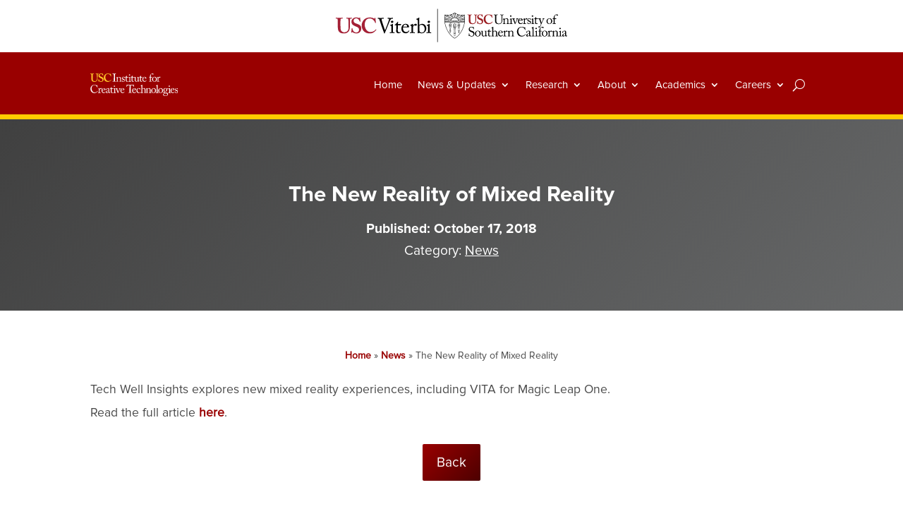

--- FILE ---
content_type: image/svg+xml
request_url: https://ict.usc.edu/wp-content/uploads/2024/04/USC_Viterbi-Logo.svg
body_size: 56995
content:
<?xml version="1.0" encoding="iso-8859-1"?>
<!-- Generator: Adobe Illustrator 28.4.1, SVG Export Plug-In . SVG Version: 6.00 Build 0)  -->
<svg version="1.1" id="Layer_1" xmlns="http://www.w3.org/2000/svg" xmlns:xlink="http://www.w3.org/1999/xlink" x="0px" y="0px"
	 viewBox="0 0 600 90.814" style="enable-background:new 0 0 600 90.814;" xml:space="preserve">
<g>
	<g>
		<path style="fill:#010101;" d="M125.716,26.31c0-0.263,0.088-0.35,0.35-0.35c0.525,0,2.188,0.175,6.214,0.175
			c4.289,0,6.652-0.175,7.089-0.175c0.438,0,0.525,0.175,0.525,0.35v1.138c0,0.263-0.088,0.438-0.438,0.438h-2.451
			c-1.4,0-2.188,0.438-2.188,1.313c0,0.438,0.088,1.05,0.175,1.75c0.35,1.838,2.188,7.965,3.151,10.853
			c0.613,1.926,3.588,10.765,4.814,13.916h0.088c1.05-2.451,5.076-13.041,5.514-14.179c0.525-1.4,2.451-7.264,3.238-9.54
			c0.438-1.313,0.7-2.188,0.7-2.888c0-0.613-0.35-1.225-1.663-1.225h-1.313c-0.175,0-0.263-0.175-0.263-0.438V26.31
			c0-0.263,0.088-0.35,0.35-0.35c0.438,0,2.801,0.175,6.039,0.175c3.764,0,5.076-0.175,5.514-0.175c0.35,0,0.35,0.088,0.35,0.35
			v1.313c0,0.175-0.088,0.35-0.35,0.35h-1.4c-1.663,0-2.713,0.788-3.676,2.013c-1.313,1.663-5.426,12.166-6.302,14.354
			c-0.613,1.663-7.264,18.03-7.527,18.555c-0.175,0.438-0.438,0.7-0.7,0.7c-0.438,0-0.613-0.525-0.875-1.138
			c-1.663-4.726-5.777-16.454-6.477-18.292l-0.525-1.75c-1.225-3.676-3.676-11.115-4.289-12.603
			c-0.525-1.225-1.05-1.663-2.101-1.663h-1.313c-0.175,0-0.263-0.175-0.263-0.35V26.31L125.716,26.31z"/>
		<path style="fill:#010101;" d="M158.012,47.49c0-1.75-0.35-2.713-2.888-3.063c-0.35-0.088-0.438-0.175-0.438-0.35v-0.438
			c0-0.175,0.088-0.263,0.35-0.35c1.663-0.613,3.588-1.4,5.514-2.538c0.438-0.175,0.7-0.35,0.963-0.35s0.35,0.263,0.263,0.613
			c-0.088,0.875-0.088,4.114-0.088,8.402v5.602c0,2.013,0,3.851,0.088,4.464c0.088,0.963,0.263,1.313,0.788,1.313h2.363
			c0.438,0,0.525,0.175,0.525,0.438v0.875c0,0.35-0.088,0.525-0.438,0.525c-0.438,0-2.801-0.175-4.901-0.175
			c-2.976,0-4.989,0.175-5.514,0.175c-0.263,0-0.438-0.088-0.438-0.438v-1.05c0-0.35,0.175-0.438,0.525-0.438h2.538
			c0.525,0,0.788-0.175,0.788-1.05c0.088-1.575,0.088-3.151,0.088-4.639L158.012,47.49z"/>
		<path style="fill:#010101;" d="M156.787,35.5c0-1.313,1.05-2.713,3.151-2.713c1.838,0,2.713,1.4,2.713,2.538
			c0,1.313-0.963,2.801-2.976,2.801C158.538,38.213,156.787,37.163,156.787,35.5"/>
		<path style="fill:#010101;" d="M244.661,47.49c0-1.75-0.35-2.713-2.888-3.063c-0.35-0.088-0.438-0.175-0.438-0.35v-0.438
			c0-0.175,0.088-0.263,0.35-0.35c1.663-0.613,3.588-1.4,5.514-2.538c0.438-0.175,0.7-0.35,0.963-0.35s0.35,0.263,0.263,0.613
			c-0.088,0.875-0.088,4.114-0.088,8.402v5.602c0,2.013,0,3.851,0.088,4.464c0.088,0.963,0.263,1.313,0.788,1.313h2.363
			c0.438,0,0.525,0.175,0.525,0.438v0.875c0,0.35-0.088,0.525-0.438,0.525c-0.438,0-2.801-0.175-4.901-0.175
			c-2.976,0-4.989,0.175-5.514,0.175c-0.263,0-0.438-0.088-0.438-0.438v-1.05c0-0.35,0.175-0.438,0.525-0.438h2.538
			c0.525,0,0.788-0.175,0.788-1.05c0.088-1.575,0.088-3.151,0.088-4.639L244.661,47.49z"/>
		<path style="fill:#010101;" d="M243.523,35.5c0-1.313,1.05-2.713,3.151-2.713c1.838,0,2.713,1.4,2.713,2.538
			c0,1.313-0.963,2.801-2.976,2.801C245.186,38.213,243.523,37.163,243.523,35.5"/>
		<path style="fill:#010101;" d="M173.067,56.068c0,3.851,1.75,4.551,2.713,4.551c1.225,0,2.713-0.175,3.413-0.7
			c0.263-0.175,0.438-0.088,0.613,0.088l0.263,0.438c0.175,0.175,0.088,0.438-0.088,0.525c-0.525,0.525-2.626,2.101-5.689,2.101
			c-2.538,0-4.989-2.451-4.989-4.376c0-2.101,0.175-6.652,0.175-7.352v-1.138c0-0.963,0.088-4.376,0.088-6.564h-3.151
			c-0.438,0-0.788-0.175-0.788-0.613c0-0.438,0.35-0.525,0.963-0.963c1.225-0.7,5.164-4.726,5.864-6.477
			c0.175-0.438,0.438-0.525,0.7-0.525c0.438,0,0.525,0.35,0.525,0.788l-0.263,5.076h7.177c0.263,0,0.438,0.263,0.35,0.438
			l-0.525,1.838c-0.088,0.263-0.175,0.438-0.438,0.438h-6.652c-0.088,2.363-0.175,4.814-0.175,7.177L173.067,56.068L173.067,56.068z
			"/>
		<path style="fill:#010101;" d="M193.81,47.228c0.963,0,1.4-0.263,1.4-0.7c0-1.225-0.613-4.551-3.939-4.551
			c-2.276,0-4.376,1.488-5.426,5.251H193.81z M185.67,48.803c-0.088,0.438-0.175,1.313-0.175,2.451c0,5.076,3.151,8.84,7.264,8.84
			c3.151,0,5.339-1.838,6.214-3.501c0.088-0.175,0.35-0.35,0.438-0.263l0.7,0.35c0.175,0.088,0.263,0.175,0,0.788
			c-0.963,2.101-3.588,5.602-8.14,5.602c-2.888,0-6.127-0.875-8.052-3.676c-1.838-2.626-2.276-4.551-2.276-8.14
			c0-2.013,0.525-5.426,3.238-8.14c2.188-2.276,4.814-2.713,7.352-2.713c5.952,0,7.527,5.514,7.527,7.527
			c0,0.7-0.613,0.788-1.4,0.788L185.67,48.803z"/>
		<path style="fill:#010101;" d="M205.625,48.803c0-2.626-0.438-3.151-1.838-3.939l-0.963-0.525
			c-0.263-0.088-0.438-0.175-0.438-0.35v-0.35c0-0.175,0.088-0.263,0.438-0.438l5.076-2.626c0.35-0.175,0.525-0.175,0.7-0.175
			c0.35,0,0.35,0.35,0.35,0.613l0.263,3.588h0.175c1.575-2.363,3.939-4.464,6.127-4.464c1.75,0,2.626,1.05,2.626,2.276
			c0,1.488-1.225,2.538-2.188,2.538c-0.525,0-1.05-0.175-1.488-0.438c-0.438-0.263-1.05-0.438-1.663-0.438
			c-0.788,0-2.188,0.525-3.063,2.188c-0.263,0.525-0.525,1.488-0.525,1.663v10.765c0,1.575,0.35,2.101,1.4,2.101h2.451
			c0.35,0,0.35,0.175,0.35,0.438v0.963c0,0.35-0.088,0.438-0.263,0.438c-0.35,0-2.713-0.175-5.426-0.175
			c-3.151,0-5.339,0.175-5.689,0.175c-0.175,0-0.263-0.088-0.263-0.525v-0.875c0-0.35,0.088-0.438,0.525-0.438h2.013
			c0.788,0,1.138-0.35,1.138-0.963c0.088-1.663,0.088-3.501,0.088-6.127v-4.901C205.538,48.803,205.625,48.803,205.625,48.803z"/>
		<path style="fill:#010101;" d="M224.005,51.429c0,4.289,0.175,5.777,0.788,7.44c0.525,1.225,2.713,2.538,4.901,2.538
			c3.063,0,6.914-2.101,6.914-8.84c0-4.989-2.626-9.715-7.615-9.715c-1.926,0-3.764,0.7-4.901,1.838L224.005,51.429z
			 M220.329,34.799c0-3.413-0.525-4.201-2.451-4.814l-0.525-0.175c-0.525-0.175-0.7-0.263-0.7-0.438v-0.438
			c0-0.175,0.088-0.263,0.438-0.438c1.488-0.7,4.201-2.013,5.426-2.801c0.35-0.263,0.788-0.438,1.05-0.438
			c0.35,0,0.438,0.263,0.438,0.875c-0.088,0.438-0.088,6.302-0.088,10.853v5.952c1.663-1.575,4.551-2.538,7.089-2.538
			c4.551,0,9.453,3.676,9.453,11.028c0,6.039-4.814,11.641-10.678,11.641c-2.888,0-4.901-0.613-6.039-1.313l-2.101,1.138
			c-0.175,0.175-0.35,0.175-0.7,0.175l-0.613-0.175c-0.175-0.088-0.263-0.175-0.175-0.438c0.088-0.7,0.088-4.989,0.088-8.752
			L220.329,34.799z"/>
		<path style="fill:#A42036;" d="M31.016,30.336c0-1.75-0.438-2.626-1.75-2.626h-2.363c-0.35,0-0.438-0.088-0.438-0.438v-1.225
			c0-0.35,0.088-0.438,0.525-0.438c0.525,0,2.976,0.175,8.052,0.175c4.376,0,6.827-0.175,7.527-0.175c0.35,0,0.438,0.088,0.438,0.35
			v1.313c0,0.35-0.088,0.438-0.438,0.438h-2.188c-1.575,0-2.538,0.963-2.538,2.013c-0.088,0.613-0.175,3.764-0.175,6.739v6.477
			c0,2.626,0.088,6.302,0.175,7.965c0.175,2.363,0.613,4.814,1.838,6.477c1.75,2.363,4.551,3.238,7.089,3.238
			c2.363,0,5.339-0.963,7.002-2.538c2.013-2.013,3.063-4.989,3.063-8.752v-9.365c0-4.201-0.438-8.752-0.613-9.978
			c-0.175-1.313-0.963-2.276-2.101-2.276h-1.838c-0.35,0-0.438-0.175-0.438-0.35v-1.313c0-0.35,0.088-0.438,0.438-0.438
			c0.525,0,2.888,0.175,6.389,0.175c3.238,0,4.901-0.175,5.339-0.175c0.438,0,0.525,0.175,0.525,0.438v1.225
			c0,0.35-0.088,0.438-0.35,0.438h-1.838c-1.838,0-2.101,1.488-2.188,2.013c-0.088,0.613-0.088,7.877-0.088,8.577
			s-0.088,9.803-0.35,11.903c-0.35,4.289-1.575,7.527-4.376,9.978c-2.188,2.013-5.514,3.238-9.453,3.238
			c-2.538,0-5.514-0.438-7.527-1.225c-2.976-1.225-5.076-3.676-6.127-7.002c-0.7-2.276-0.963-5.689-0.963-12.516V30.336H31.016z"/>
		<path style="fill:#A42036;" d="M65.675,50.991c0.175,0,0.35,0.088,0.35,0.438c0.088,1.663,0.525,3.676,2.013,5.952
			c1.575,2.538,4.289,3.764,6.827,3.764c2.801,0,6.739-1.75,6.739-6.127c0-4.814-2.188-6.302-7.702-8.402
			c-1.663-0.613-5.076-2.101-7.615-4.376c-1.75-1.663-2.626-4.289-2.626-7.44c0-2.888,1.138-5.339,3.676-7.264
			c2.101-1.75,4.376-2.538,7.352-2.538c3.413,0,5.514,0.875,6.564,1.225c0.525,0.175,0.875,0.088,1.05-0.175l0.7-0.7
			c0.175-0.175,0.438-0.35,0.7-0.35c0.35,0,0.438,0.35,0.438,0.875c0,0.788,0.875,8.14,0.875,8.665c0,0.175-0.088,0.35-0.35,0.35
			l-0.875,0.263c-0.175,0.088-0.438,0-0.525-0.35c-0.525-1.488-1.313-3.501-3.238-5.514c-1.313-1.488-2.976-2.188-5.426-2.188
			c-4.201,0-5.864,3.326-5.864,5.251c0,1.75,0.175,3.326,1.488,4.639c1.313,1.313,4.289,2.626,6.389,3.238
			c2.976,0.963,5.514,2.013,7.527,4.026c1.663,1.75,2.626,3.939,2.626,7.44c0,6.389-4.201,11.553-11.028,11.553
			c-4.289,0-6.739-0.963-8.84-2.538c-0.613-0.438-0.963-0.613-1.225-0.613c-0.35,0-0.525,0.438-0.875,0.963
			c-0.35,0.525-0.525,0.613-0.963,0.613c-0.438,0-0.613-0.35-0.613-0.875c0.088-0.613,0.875-9.015,0.963-9.715
			c0.088-0.35,0.088-0.438,0.35-0.438L65.675,50.991z"/>
		<path style="fill:#A42036;" d="M122.39,54.142c0.175,0.175,0.175,0.35,0.088,0.525c-3.151,4.464-8.14,8.752-15.492,8.752
			c-6.652,0-10.415-2.013-13.654-4.901c-3.851-3.413-5.602-9.453-5.602-14.091c0-5.076,1.663-9.978,5.339-13.916
			c2.801-2.976,7.264-5.514,13.566-5.514c4.814,0,8.665,1.488,10.503,2.538c0.7,0.438,0.963,0.438,1.05,0l0.438-1.313
			c0.088-0.35,0.175-0.35,0.875-0.35c0.613,0,0.7,0.088,0.7,0.875c0,0.963,1.05,9.278,1.225,10.853c0.088,0.35,0,0.438-0.175,0.525
			l-0.963,0.35c-0.263,0.088-0.438-0.088-0.613-0.525c-0.613-1.838-1.838-4.464-4.026-6.739c-2.276-2.188-4.989-3.851-9.015-3.851
			c-8.315,0-11.728,7.527-11.728,14.967c0,3.238,0.963,9.365,4.814,13.566c3.413,3.676,6.477,4.026,8.927,4.026
			c5.689,0,10.24-2.888,12.428-6.039c0.263-0.35,0.438-0.525,0.613-0.35L122.39,54.142z"/>
	</g>
	<rect x="266.367" y="4.34" style="fill:#010101;" width="1.189" height="79.913"/>
	<g>
		<g>
			<path style="fill:#010101;" d="M298.51,46.813h-2.511c-0.296,0-0.549-0.012-0.622-0.35c-0.097-0.435,0.314-0.525,0.314-0.525
				c-0.036,0.024-0.139,0.217-0.054,0.417c0.072,0.181,0.223,0.157,0.471,0.157l2.807-0.006
				C298.915,46.783,298.51,46.813,298.51,46.813"/>
			<path style="fill:#010101;" d="M297.834,57.715h-1.219c-0.205,0-0.392-0.042-0.471-0.272c-0.091-0.278,0.217-0.338,0.217-0.338
				c-0.024,0.018-0.06,0.109-0.006,0.248c0.054,0.127,0.163,0.121,0.338,0.121l1.431,0.006
				C298.118,57.715,297.834,57.715,297.834,57.715"/>
			<path style="fill:#010101;" d="M298.879,47.067l-3.387,0.006c-0.32,0-0.61-0.278-0.616-0.694c0-0.398,0.296-0.688,0.61-0.688
				h3.387c0.314,0,0.61,0.302,0.61,0.682C299.488,46.759,299.193,47.067,298.879,47.067 M298.052,47.918h-1.733
				c-0.296,0-0.561-0.139-0.73-0.356l3.193-0.006C298.613,47.773,298.347,47.912,298.052,47.918 M296.838,48.449
				c0.374,0.012,0.851,0.012,1.352-0.054l-0.356,7.938h-0.851L296.838,48.449z M296.156,48.395c0,0,0.127,0.018,0.326,0.03
				l0.296,7.908h-0.229L296.156,48.395z M298.71,57.408c0,0.32-0.266,0.598-0.592,0.598h-1.829c-0.332,0-0.598-0.266-0.598-0.598
				c0-0.326,0.266-0.598,0.598-0.598h1.829C298.444,56.816,298.71,57.082,298.71,57.408 M297.593,61.736
				c0,0.217-0.157,0.392-0.386,0.392c-0.211,0-0.386-0.175-0.386-0.392l-0.163-3.242h0.205l0.115,3.133
				c0,0.235,0.109,0.284,0.109,0.284l-0.06-3.417h0.712L297.593,61.736z M294.586,44.066c0-0.429,0.175-0.779,0.356-1.159
				c0.223-0.459,0.471-0.966,0.356-1.606c0.235,0.091,0.531,0.248,0.791,0.507c-0.163,0.199-0.344,0.392-0.441,0.513
				c-0.694,0.821-0.96,1.799-0.217,2.892h-0.103C295.317,45.219,294.586,44.954,294.586,44.066 M297.031,40.444
				c0.616,0.501,1.376,1.437,1.382,2.517c0,0.978-0.833,2.095-1.038,2.24c-0.163-0.217-0.362-0.628-0.362-1.093
				c0-0.803,0.392-1.274,0.392-1.274s-0.579,0.374-0.664,1.117c-0.042,0.362,0.036,0.749,0.284,1.25h-0.35
				c-0.097-0.151-0.779-1.002-0.205-1.962c0.097-0.157,0.519-0.773,0.573-0.899c0.066-0.151,0.06-0.296,0.06-0.296
				c-0.072,0.115-0.193,0.254-0.193,0.254c-0.121,0.133-0.537,0.567-0.67,0.724c-0.815,0.984-0.024,2.083,0.018,2.179h-0.332
				c-0.362-0.417-0.483-0.821-0.447-1.425C295.546,42.418,297.194,42.249,297.031,40.444 M299.301,41.603
				c-0.163,1.026,0.139,1.865,0.193,1.992c0.29,1.038-0.495,1.521-0.67,1.612l-0.024-0.006h-0.785
				c0.495-0.646,0.887-1.485,0.887-2.24c0-0.229-0.024-0.447-0.066-0.652l-0.066-0.217C298.963,41.863,299.15,41.7,299.301,41.603
				 M299.44,45.388c0.417-0.374,0.797-1.026,0.531-1.944l-0.012-0.03c-0.006-0.006-0.417-1.032-0.06-2.167l0.121-0.374l-0.392,0.048
				c-0.054,0.006-0.519,0.078-1.075,0.64c-0.465-0.942-1.352-1.642-2.276-2.107c0.338,1.081,0.386,1.473,0.103,1.938
				c-0.628-0.586-1.401-0.7-1.431-0.706l-0.447-0.066l0.181,0.41c0.284,0.658,0.06,1.117-0.199,1.648
				c-0.193,0.392-0.41,0.833-0.41,1.382c0,0.718,0.362,1.177,0.706,1.425c-0.241,0.217-0.398,0.537-0.398,0.893
				c0,0.453,0.229,0.845,0.58,1.038c0.115,0.35,0.362,0.646,0.682,0.815l0.404,8.113c-0.495,0.103-0.863,0.543-0.863,1.062
				c0,0.561,0.423,1.02,0.966,1.075l0.163,3.254c0,0.483,0.392,0.875,0.875,0.869c0.501,0,0.869-0.386,0.875-0.863l0.145-3.266
				c0.549-0.054,0.972-0.531,0.972-1.075c0-0.525-0.374-0.966-0.875-1.062l0.362-8.095c0.338-0.169,0.604-0.471,0.718-0.839
				c0.35-0.205,0.58-0.616,0.58-1.032C299.971,45.98,299.76,45.6,299.44,45.388"/>
			<path style="fill:#010101;" d="M318.77,46.813h-2.511c-0.296,0-0.549-0.012-0.622-0.35c-0.097-0.435,0.32-0.525,0.32-0.525
				c-0.036,0.024-0.139,0.217-0.054,0.417c0.072,0.181,0.217,0.157,0.471,0.157l2.807-0.006
				C319.174,46.783,318.77,46.813,318.77,46.813"/>
			<path style="fill:#010101;" d="M318.094,57.715h-1.219c-0.205,0-0.398-0.042-0.471-0.272c-0.091-0.278,0.217-0.338,0.217-0.338
				c-0.024,0.018-0.066,0.109-0.006,0.248c0.054,0.127,0.169,0.121,0.338,0.121l1.431,0.006
				C318.383,57.715,318.094,57.715,318.094,57.715"/>
			<path style="fill:#010101;" d="M319.144,47.067l-3.387,0.006c-0.32,0-0.61-0.278-0.61-0.694c0-0.398,0.296-0.688,0.61-0.688
				h3.387c0.314,0,0.61,0.302,0.616,0.682C319.754,46.759,319.458,47.067,319.144,47.067 M318.317,47.918h-1.739
				c-0.296,0-0.561-0.139-0.73-0.356l3.193-0.006C318.878,47.773,318.613,47.912,318.317,47.918 M317.104,48.449
				c0.368,0.012,0.851,0.012,1.346-0.054l-0.356,7.938h-0.851L317.104,48.449z M316.415,48.395c0,0,0.127,0.018,0.326,0.03
				l0.296,7.908h-0.229L316.415,48.395z M318.969,57.408c0,0.32-0.266,0.598-0.592,0.598h-1.829c-0.332,0-0.598-0.266-0.598-0.598
				c0-0.326,0.266-0.598,0.598-0.598h1.829C318.703,56.816,318.969,57.082,318.969,57.408 M317.852,61.736
				c0,0.217-0.163,0.392-0.386,0.392c-0.211,0-0.386-0.175-0.386-0.392l-0.163-3.242h0.205l0.115,3.133
				c0,0.235,0.109,0.284,0.109,0.284l-0.06-3.417h0.712L317.852,61.736z M314.852,44.066c0-0.429,0.175-0.779,0.356-1.159
				c0.223-0.459,0.471-0.966,0.356-1.606c0.235,0.091,0.531,0.248,0.791,0.507c-0.163,0.199-0.344,0.392-0.441,0.513
				c-0.688,0.821-0.954,1.799-0.217,2.892h-0.109C315.582,45.219,314.852,44.954,314.852,44.066 M317.291,40.444
				c0.616,0.501,1.382,1.437,1.382,2.517c0,0.978-0.833,2.095-1.038,2.24c-0.163-0.217-0.362-0.628-0.362-1.093
				c0-0.803,0.392-1.274,0.392-1.274s-0.58,0.374-0.67,1.117c-0.042,0.362,0.036,0.749,0.284,1.25h-0.356
				c-0.097-0.151-0.773-1.002-0.205-1.962c0.097-0.157,0.519-0.773,0.573-0.899c0.066-0.151,0.06-0.296,0.06-0.296
				c-0.072,0.115-0.193,0.254-0.193,0.254c-0.121,0.133-0.537,0.567-0.67,0.724c-0.815,0.984-0.024,2.083,0.018,2.179h-0.332
				c-0.362-0.417-0.483-0.821-0.447-1.425C315.812,42.418,317.454,42.249,317.291,40.444 M319.567,41.603
				c-0.169,1.026,0.139,1.865,0.187,1.992c0.29,1.038-0.495,1.521-0.67,1.612l-0.024-0.006h-0.791
				c0.489-0.646,0.887-1.485,0.887-2.24c0-0.229-0.024-0.447-0.066-0.652l-0.066-0.217C319.222,41.863,319.41,41.7,319.567,41.603
				 M319.699,45.388c0.417-0.374,0.797-1.026,0.537-1.944l-0.012-0.03c-0.006-0.006-0.417-1.032-0.06-2.167l0.121-0.374
				l-0.392,0.048c-0.054,0.006-0.519,0.078-1.075,0.64c-0.465-0.942-1.352-1.642-2.276-2.107c0.338,1.081,0.386,1.473,0.103,1.938
				c-0.634-0.586-1.401-0.7-1.431-0.706l-0.447-0.066l0.181,0.41c0.284,0.658,0.06,1.117-0.199,1.648
				c-0.193,0.392-0.41,0.833-0.41,1.382c0,0.718,0.368,1.177,0.712,1.425c-0.241,0.217-0.398,0.537-0.398,0.893
				c0,0.453,0.229,0.845,0.58,1.038c0.115,0.35,0.362,0.646,0.682,0.815l0.404,8.113c-0.495,0.103-0.863,0.543-0.857,1.062
				c0,0.561,0.423,1.02,0.966,1.075l0.163,3.254c0,0.483,0.392,0.875,0.875,0.869c0.501,0,0.869-0.386,0.875-0.863l0.145-3.266
				c0.549-0.054,0.972-0.531,0.966-1.075c0-0.525-0.374-0.966-0.875-1.062l0.362-8.095c0.338-0.169,0.604-0.471,0.718-0.839
				c0.35-0.205,0.58-0.616,0.58-1.032C320.237,45.98,320.025,45.6,319.699,45.388"/>
			<path style="fill:#010101;" d="M309.727,48.654l-4.473,0.006c-0.586,0-1.056-0.471-1.056-1.056c0-0.58,0.471-1.056,1.056-1.056
				l4.473-0.006c0.078,0,0.157,0.012,0.229,0.024l0.006,0.012c0,0,0.006,0,0.012-0.006c0.465,0.115,0.809,0.531,0.815,1.026
				C310.783,48.177,310.306,48.654,309.727,48.654 M308.827,49.801h-2.729c-0.435,0-0.809-0.26-0.972-0.64
				c0.042,0.006,0.078,0.006,0.121,0.006l4.479-0.006c0.048,0,0.103,0,0.151-0.006C309.709,49.53,309.298,49.795,308.827,49.801
				 M308.495,61.537h-1.298l-0.139-11.228h1.769c0.06,0,0.121-0.006,0.187-0.012L308.495,61.537z M309.696,62.913
				c0,0.483-0.392,0.875-0.875,0.881h-2.602c-0.483,0-0.875-0.392-0.875-0.875c0-0.483,0.392-0.875,0.875-0.875l2.602-0.006
				C309.304,62.038,309.696,62.43,309.696,62.913 M308.157,68.877c0,0.368-0.296,0.664-0.664,0.664c-0.368,0-0.67-0.302-0.67-0.676
				l-0.211-4.564h0.41l0.175,4.461c0,0.332,0.151,0.392,0.151,0.392l-0.078-4.854h1.099L308.157,68.877z M306.461,50.308
				l0.471,11.228h-0.447l-0.513-11.234c0.042,0,0.085,0.006,0.127,0.006L306.461,50.308z M303.793,44.417
				c0-0.616,0.248-1.111,0.507-1.642c0.338-0.694,0.688-1.401,0.447-2.33c0.368,0.115,0.906,0.362,1.358,0.833
				c-0.109,0.139-0.235,0.272-0.362,0.41c-0.097,0.109-0.199,0.217-0.308,0.338c-0.151,0.151-1.799,1.883-0.404,4.033
				c-0.06,0.006-0.115,0.018-0.169,0.036C304.698,46.034,303.793,45.612,303.793,44.417 M307.083,40.571
				c0.151-0.429,0.127-0.93,0.066-1.316c0.773,0.598,2.113,1.859,2.125,3.471c0.012,1.636-1.05,2.898-1.455,3.314h-0.072
				c-0.223-0.302-0.495-0.863-0.495-1.503c0-1.117,0.543-1.769,0.543-1.769s-0.803,0.525-0.924,1.551
				c-0.054,0.501,0.054,1.032,0.386,1.72h-0.489c-0.151-0.229-1.056-1.394-0.284-2.704c0.133-0.223,0.718-1.075,0.797-1.25
				c0.091-0.211,0.078-0.41,0.078-0.41c-0.097,0.163-0.266,0.35-0.266,0.35c-0.169,0.187-0.749,0.785-0.93,1.008
				c-1.105,1.34-0.072,2.831,0.018,3.006h-0.549c-1.533-2.004,0.085-3.592,0.157-3.658l0.018-0.018
				c0.103-0.121,0.205-0.229,0.302-0.332C306.503,41.603,306.841,41.241,307.083,40.571 M310.56,40.813
				c-0.314,1.509,0.157,2.765,0.223,2.928c0.386,1.376-0.537,2.089-0.899,2.306c-0.054-0.006-0.103-0.006-0.157-0.006h-1.225
				c0.531-0.64,1.292-1.823,1.28-3.32c0-0.386-0.066-0.749-0.181-1.093C309.968,41.187,310.312,40.945,310.56,40.813
				 M310.475,46.234c0.513-0.435,1.171-1.286,0.785-2.644l-0.012-0.03c-0.006-0.012-0.592-1.473-0.085-3.073l0.121-0.374
				l-0.392,0.048c-0.03,0.006-0.706,0.097-1.509,0.942c-0.773-1.612-2.427-2.608-2.517-2.662l-0.61-0.362l0.241,0.664
				c0.097,0.272,0.308,1.093,0.103,1.654c-0.06,0.169-0.133,0.32-0.205,0.453c-0.863-0.857-1.962-1.014-2.01-1.02l-0.447-0.06
				l0.181,0.41c0.417,0.948,0.091,1.606-0.278,2.36c-0.278,0.555-0.555,1.135-0.555,1.865c0,1.008,0.537,1.636,1.008,1.95
				c-0.374,0.284-0.61,0.736-0.61,1.238c0,0.616,0.356,1.141,0.875,1.401c0.091,0.519,0.435,0.954,0.899,1.165l0.525,11.391
				c-0.646,0.115-1.141,0.682-1.141,1.358c0,0.724,0.561,1.316,1.268,1.376l0.211,4.582c0,0.646,0.531,1.171,1.177,1.171
				s1.177-0.531,1.171-1.165l0.211-4.588c0.736-0.03,1.328-0.64,1.328-1.382c0-0.7-0.525-1.274-1.201-1.37l0.525-11.391
				c0.489-0.217,0.851-0.658,0.93-1.171c0.495-0.266,0.833-0.785,0.833-1.388C311.284,47.012,310.958,46.499,310.475,46.234"/>
			<path style="fill:#010101;" d="M305.006,47.622c-0.133-0.32,0.036-0.628,0.091-0.676c0,0-0.628,0.109-0.477,0.815
				c0.115,0.537,0.489,0.598,0.966,0.592l4.051-0.006c0,0,0.477,0.042,0.652-0.404l-4.534,0.006
				C305.362,47.954,305.121,47.912,305.006,47.622"/>
			<path style="fill:#010101;" d="M306.008,62.943c-0.103-0.254,0.03-0.501,0.072-0.531c0,0-0.495,0.085-0.38,0.64
				c0.091,0.423,0.386,0.471,0.767,0.471l2.209-0.006c0,0,0.374,0.036,0.513-0.314h-2.584
				C306.292,63.209,306.105,63.173,306.008,62.943"/>
			<path style="fill:#010101;" d="M326.358,51.365c-2.952,7.202-8.602,17.054-18.792,23.266
				c-10.208-6.182-15.889-16.028-18.859-23.223c-2.735-6.622-3.737-12.249-3.984-13.903c1.219-0.682,2.433-1.014,3.809-1.02h0.012
				c0.966,0,2.324,0.175,3.103,0.404l0.471,0.139c0.398,0.115,0.809,0.235,1.225,0.356l0,0c1.509,0.429,3.224,0.869,4.509,0.869
				h0.006c1.443-0.006,3.694-0.193,6.218-1.081c0.718-0.254,1.576-0.531,2.499-0.652l0.833-0.06c0.018,0,0.03,0,0.048,0l1.286,0.115
				c0.785,0.133,1.515,0.374,2.137,0.586c2.517,0.881,4.763,1.069,6.212,1.069h0.012c0.869,0,2.004-0.199,3.568-0.622l0,0
				c0.652-0.175,1.31-0.374,1.932-0.555l0.7-0.205c0.773-0.229,2.191-0.41,3.157-0.417h0.006c1.37,0,2.626,0.332,3.833,0.984
				C330.07,39.044,329.092,44.7,326.358,51.365 M298.347,31.256c-0.314,0.779-0.543,1.612-0.652,2.487
				c-1.153-0.048-2.686-0.441-4.057-0.833l-1.69-0.489c-0.857-0.248-2.294-0.435-3.344-0.435h-0.012
				c-1.509,0-3.079,0.362-4.407,0.996c-0.06-0.833-0.109-1.775-0.133-2.801L298.347,31.256z M284.089,26.789l14.856,3.254
				c-0.133,0.229-0.254,0.459-0.368,0.7l-14.536-1.944C284.046,28.154,284.064,27.477,284.089,26.789 M284.602,21.362l15.424,7.147
				c-0.29,0.344-0.567,0.694-0.815,1.075l-15.044-4.22C284.252,24.079,284.396,22.739,284.602,21.362 M285.006,19.05
				c0.598,0.127,1.775,0.356,3.296,0.519l12.532,8.107c-0.169,0.151-0.332,0.308-0.489,0.471l-15.484-8.288
				C284.91,19.587,284.952,19.322,285.006,19.05 M291.677,19.75c1.612,0,3.127-0.133,4.546-0.398l6.32,7.081
				c-0.477,0.278-0.93,0.592-1.352,0.948l-10.444-7.643C291.055,19.744,291.357,19.75,291.677,19.75 M299.742,18.386l4.196,7.371
				c-0.284,0.109-0.561,0.229-0.833,0.362l-5.33-7.123C298.462,18.809,299.12,18.603,299.742,18.386 M305.29,15.712l1.274,9.429
				c-0.706,0.066-1.388,0.211-2.04,0.423l-3.513-7.643C302.76,17.203,304.203,16.412,305.29,15.712 M307.487,14.1
				c0.314,0.26,0.628,0.513,0.948,0.749l-0.567,10.262c-0.121-0.006-0.235-0.018-0.356-0.018h-0.012
				c-0.127,0-0.247,0.012-0.368,0.018l-0.567-10.275C306.974,14.535,307.288,14.275,307.487,14.1 M309.678,15.712
				c1.497,0.972,2.982,1.684,4.256,2.197l-3.513,7.636c-0.652-0.205-1.322-0.344-2.016-0.41L309.678,15.712z M315.196,18.386
				c0.899,0.308,1.6,0.495,1.98,0.592l-5.336,7.135c-0.272-0.133-0.549-0.254-0.833-0.362L315.196,18.386z M318.764,19.298
				c1.564,0.272,3.187,0.417,4.848,0.417c0.199,0,0.392-0.006,0.586-0.012l-10.444,7.649c-0.423-0.344-0.869-0.658-1.34-0.93
				L318.764,19.298z M326.617,19.557c1.576-0.163,2.759-0.404,3.356-0.555c0.06,0.272,0.103,0.537,0.151,0.809l-15.52,8.313
				c-0.157-0.163-0.326-0.326-0.495-0.477L326.617,19.557z M330.39,21.326c0.217,1.407,0.362,2.777,0.453,4.087l-15.038,4.214
				c-0.26-0.404-0.555-0.779-0.875-1.141L330.39,21.326z M330.964,28.818l-14.53,1.944c-0.109-0.229-0.229-0.459-0.362-0.682
				l14.838-3.248C330.946,27.514,330.964,28.178,330.964,28.818 M320.629,33.544l-0.109-0.41c-0.899,0.241-2.185,0.555-3.199,0.586
				c-0.115-0.857-0.338-1.678-0.658-2.451l14.289-1.075c-0.024,0.984-0.066,1.889-0.121,2.692c-1.304-0.61-2.831-0.948-4.292-0.948
				h-0.006c-0.924,0-2.445,0.169-3.393,0.441l-0.652,0.193c-0.634,0.187-1.304,0.386-1.968,0.561L320.629,33.544z M307.547,31.957
				l-0.006,0.066L307.547,31.957c-0.338,0-0.676,0.024-1.002,0.066l0,0c-0.99,0.127-1.914,0.423-2.68,0.688
				c-2.071,0.73-3.948,0.966-5.312,1.02c0.622-4.461,4.389-7.787,8.946-7.787h0.012c4.497,0,8.319,3.368,8.952,7.763
				c-1.352-0.054-3.199-0.29-5.24-1.002c-0.61-0.211-1.419-0.477-2.282-0.628l-0.006,0.03l0.006-0.03
				C308.453,31.999,308,31.957,307.547,31.957 M297.919,34.595h0.006c1.008,0,2.415-0.103,4.027-0.459
				c0.7-0.157,1.431-0.356,2.191-0.622c0.724-0.254,1.588-0.531,2.505-0.652l0.887-0.06l1.274,0.115
				c0.803,0.139,1.564,0.386,2.137,0.592c0.936,0.326,1.829,0.555,2.662,0.718c1.413,0.272,2.638,0.35,3.55,0.35h0.012
				c0.875,0,1.974-0.193,3.568-0.622c0.67-0.181,1.346-0.38,1.992-0.567l0.652-0.193c0.773-0.223,2.185-0.41,3.157-0.41h0.006
				c1.455,0,2.97,0.374,4.22,1.026c-0.03,0.338-0.06,0.652-0.091,0.942c-1.298-0.652-2.735-0.99-4.19-0.99h-0.012
				c-0.93,0-2.457,0.169-3.393,0.447l-0.7,0.205c-0.622,0.181-1.274,0.38-1.92,0.549c-0.954,0.254-2.336,0.573-3.375,0.592
				c-1.376,0-3.513-0.181-5.922-1.02c-0.302-0.103-0.646-0.223-1.026-0.326c-0.398-0.115-0.821-0.223-1.262-0.296
				c-0.489-0.085-0.942-0.121-1.401-0.121c-0.332,0-0.658,0.024-0.996,0.066l0,0c-0.525,0.066-1.026,0.181-1.497,0.314
				c-0.423,0.121-0.821,0.248-1.183,0.38c-2.415,0.851-4.564,1.032-5.94,1.032h-0.006c-1.171,0-2.819-0.423-4.274-0.839l-1.69-0.489
				c-0.857-0.248-2.288-0.435-3.338-0.435h-0.024c-1.455,0.006-2.886,0.344-4.177,0.99c-0.03-0.278-0.06-0.58-0.091-0.899
				c1.274-0.676,2.837-1.062,4.34-1.062h0.006c0.966,0,2.33,0.175,3.109,0.404l1.696,0.495l0.115-0.404l-0.115,0.404
				C294.997,34.178,296.645,34.595,297.919,34.595 M320.569,37.203l-0.109-0.41c-1.491,0.404-2.554,0.592-3.35,0.592h-0.012
				c-1.382,0-3.525-0.175-5.934-1.02c-0.652-0.229-1.437-0.477-2.282-0.622c-0.863-0.145-1.606-0.163-2.403-0.06
				c-1.002,0.127-1.914,0.423-2.68,0.694c-2.415,0.851-4.564,1.026-5.94,1.032h-0.006c-1.183,0-2.825-0.423-4.274-0.839l-0.115,0.41
				l0.115-0.41c-0.417-0.115-0.821-0.235-1.219-0.35l-0.477-0.139c-0.857-0.248-2.294-0.435-3.338-0.435h-0.012
				c-1.419,0-2.686,0.314-3.948,0.966c-0.03-0.211-0.078-0.519-0.127-0.899c1.244-0.676,2.644-1.05,4.069-1.056h0.018
				c0.966,0,2.324,0.175,3.097,0.404l1.696,0.495l0.121-0.404l-0.115,0.404c1.588,0.453,3.236,0.875,4.509,0.875h0.012
				c1.443-0.006,3.688-0.193,6.218-1.087c0.724-0.254,1.594-0.531,2.505-0.646l0.827-0.06c0.018,0,0.036,0,0.048,0l1.28,0.115
				c0.785,0.139,1.521,0.374,2.137,0.586c2.517,0.881,4.763,1.069,6.2,1.069h0.024c0.869,0,1.968-0.193,3.574-0.622
				c0.652-0.175,1.31-0.368,1.944-0.555l0.694-0.205c0.767-0.223,2.179-0.41,3.157-0.41h0.012c1.431,0,2.837,0.368,4.087,1.05
				c-0.048,0.368-0.085,0.658-0.121,0.869c-1.25-0.628-2.554-0.93-3.966-0.93h-0.006c-0.924,0-2.445,0.169-3.399,0.447l-0.706,0.205
				c-0.616,0.187-1.268,0.374-1.914,0.549L320.569,37.203z M331.761,26.638l-0.085-1.461c-0.097-1.352-0.26-2.777-0.489-4.226
				l-0.163-0.984c-0.097-0.525-0.193-1.044-0.314-1.576l-0.097-0.441l-0.435,0.127c-0.012,0-0.712,0.205-1.896,0.398l-2.867,0.326
				c-0.567,0.036-1.171,0.06-1.811,0.06c-1.666,0-3.296-0.151-4.872-0.435l-1.002-0.199c-0.018-0.006-0.036-0.006-0.054-0.006
				c-0.018-0.006-0.827-0.175-2.052-0.592l-1.334-0.495c-1.334-0.531-2.916-1.304-4.485-2.354l-1.31-0.954
				c-0.247-0.193-0.489-0.392-0.73-0.604l-0.29-0.254l-0.278,0.266c-0.006,0.006-0.248,0.229-0.688,0.58l-1.34,0.966
				c-1.093,0.724-2.614,1.594-4.516,2.366l-1.334,0.501c-0.646,0.223-1.322,0.429-2.034,0.61c-0.018,0.006-0.036,0.006-0.054,0.012
				l-1.165,0.241c-1.364,0.254-2.831,0.386-4.389,0.386c-0.761,0-1.485-0.03-2.167-0.078l-2.867-0.332
				c-1.135-0.181-1.835-0.356-1.847-0.362l-0.423-0.109l-0.103,0.435c-0.091,0.423-0.169,0.845-0.247,1.262l-0.217,1.28
				c-0.223,1.425-0.38,2.813-0.471,4.141l-0.085,1.473c-0.03,0.718-0.048,1.413-0.048,2.077l0.012,1.431
				c0.078,4.014,0.555,6.779,0.598,7.003c0.042,0.344,0.893,6.803,4.105,14.597c3.018,7.317,8.796,17.331,19.203,23.634l0.453,0.272
				l0.453-0.272c10.389-6.339,16.136-16.366,19.136-23.688c3.193-7.799,4.027-14.265,4.069-14.603
				c0.036-0.223,0.501-2.958,0.58-6.93l0.006-1.419C331.803,28.039,331.791,27.357,331.761,26.638"/>
		</g>
		<g>
			<path style="fill:#9A1C20;" d="M340.78,20.843c0-1.081-0.254-1.588-1.081-1.588h-1.461c-0.193,0-0.254-0.066-0.254-0.29v-0.73
				c0-0.187,0.066-0.254,0.32-0.254c0.32,0,1.841,0.097,4.89,0.097c2.668,0,4.189-0.097,4.57-0.097c0.193,0,0.254,0.066,0.254,0.223
				v0.791c0,0.193-0.06,0.254-0.254,0.254h-1.334c-0.954,0-1.521,0.567-1.557,1.238c-0.03,0.38-0.097,2.288-0.097,4.129v3.942
				c0,1.588,0.03,3.839,0.097,4.86c0.097,1.461,0.35,2.922,1.111,3.936c1.081,1.461,2.795,1.968,4.316,1.968
				c1.461,0,3.242-0.573,4.256-1.521c1.207-1.207,1.841-3.049,1.841-5.367v-5.711c0-2.541-0.254-5.336-0.35-6.067
				c-0.097-0.827-0.604-1.394-1.304-1.394h-1.147c-0.187,0-0.254-0.097-0.254-0.223v-0.797c0-0.187,0.066-0.254,0.254-0.254
				c0.32,0,1.781,0.097,3.876,0.097c1.968,0,2.982-0.097,3.236-0.097c0.284,0,0.32,0.097,0.32,0.254v0.73
				c0,0.193-0.03,0.29-0.193,0.29h-1.141c-1.147,0-1.274,0.887-1.334,1.238c-0.06,0.38-0.06,4.829-0.06,5.24
				c0,0.441-0.066,5.97-0.187,7.238c-0.193,2.602-0.954,4.57-2.668,6.097c-1.334,1.207-3.368,1.968-5.783,1.968
				c-1.521,0-3.368-0.254-4.57-0.761c-1.841-0.761-3.115-2.222-3.749-4.256c-0.447-1.401-0.567-3.495-0.567-7.661v-7.522H340.78z"/>
			<path style="fill:#9A1C20;" d="M361.932,33.484c0.127,0,0.187,0.066,0.187,0.254c0.066,1.014,0.32,2.222,1.207,3.622
				c0.954,1.521,2.602,2.282,4.19,2.282c1.714,0,4.129-1.081,4.129-3.713c0-2.922-1.334-3.876-4.697-5.143
				c-1.014-0.38-3.115-1.274-4.636-2.668c-1.081-1.02-1.588-2.602-1.588-4.54c0-1.781,0.7-3.242,2.222-4.449
				c1.268-1.075,2.668-1.521,4.509-1.521c2.095,0,3.368,0.507,4.002,0.761c0.314,0.127,0.507,0.06,0.664-0.097l0.41-0.41
				c0.127-0.127,0.254-0.187,0.447-0.187s0.254,0.187,0.254,0.507c0,0.507,0.507,4.956,0.507,5.276c0,0.127-0.066,0.187-0.193,0.223
				l-0.507,0.157c-0.127,0.03-0.254,0-0.32-0.193c-0.32-0.887-0.827-2.161-1.968-3.362c-0.827-0.887-1.841-1.334-3.302-1.334
				c-2.541,0-3.556,2.034-3.556,3.206c0,1.081,0.127,2.034,0.887,2.855c0.827,0.827,2.602,1.588,3.876,1.974
				c1.841,0.573,3.362,1.207,4.57,2.475c1.014,1.081,1.588,2.415,1.588,4.546c0,3.876-2.541,7.045-6.731,7.045
				c-2.602,0-4.129-0.567-5.397-1.521c-0.38-0.254-0.573-0.38-0.761-0.38c-0.193,0-0.32,0.254-0.507,0.573
				c-0.193,0.32-0.314,0.38-0.573,0.38c-0.254,0-0.38-0.193-0.38-0.513c0.066-0.38,0.507-5.53,0.573-5.904
				c0.036-0.193,0.066-0.254,0.193-0.254L361.932,33.484z"/>
			<path style="fill:#9A1C20;" d="M397.187,35.392c0.097,0.097,0.127,0.187,0.06,0.314c-1.908,2.735-4.956,5.336-9.466,5.336
				c-4.063,0-6.351-1.207-8.319-2.988c-2.348-2.095-3.429-5.777-3.429-8.572c0-3.115,1.014-6.097,3.236-8.512
				c1.714-1.841,4.443-3.368,8.258-3.368c2.922,0,5.27,0.887,6.417,1.527c0.441,0.254,0.573,0.254,0.634,0l0.254-0.827
				c0.066-0.187,0.127-0.187,0.507-0.187c0.38,0,0.447,0.06,0.447,0.507c0,0.573,0.634,5.65,0.761,6.604
				c0.03,0.193,0,0.29-0.127,0.32l-0.604,0.193c-0.157,0.06-0.254-0.066-0.35-0.32c-0.38-1.141-1.141-2.729-2.475-4.129
				c-1.401-1.334-3.049-2.348-5.53-2.348c-5.077,0-7.178,4.576-7.178,9.146c0,1.968,0.573,5.717,2.922,8.258
				c2.095,2.222,3.936,2.475,5.463,2.475c3.495,0,6.254-1.745,7.588-3.682c0.157-0.223,0.284-0.314,0.38-0.223L397.187,35.392z"/>
		</g>
		<g>
			<path style="fill:#010101;" d="M407.093,40.378c-2.161-0.857-3.272-2.252-3.779-4.256c-0.38-1.425-0.507-3.556-0.507-7.715
				v-7.564c0-1.111-0.223-1.618-1.207-1.618h-1.491c-0.187,0-0.223-0.066-0.223-0.284v-0.7c0-0.187,0.036-0.254,0.284-0.254
				c0.32,0,1.871,0.097,4.353,0.097c2.475,0,4.002-0.097,4.352-0.097c0.254,0,0.284,0.066,0.284,0.187v0.827
				c0,0.157-0.03,0.223-0.254,0.223h-1.588c-0.924,0-1.461,0.604-1.527,1.304c-0.03,0.284-0.06,2.511-0.06,4.129v2.095
				c0,1.678,0.127,5.717,0.157,6.731c0.03,1.461,0.284,2.952,1.014,4.033c1.171,1.714,3.206,2.288,5.047,2.288
				c1.811,0,3.652-0.604,4.763-1.745c1.238-1.334,1.654-3.236,1.654-5.59v-6.797c0-2.415-0.066-4.256-0.157-5.053
				c-0.097-0.827-0.604-1.401-1.431-1.401h-1.395c-0.187,0-0.223-0.097-0.223-0.254v-0.755c0-0.157,0.03-0.223,0.223-0.223
				c0.32,0,1.781,0.097,3.906,0.097c2.191,0,3.206-0.097,3.495-0.097c0.284,0,0.32,0.127,0.32,0.223v0.7
				c0,0.193-0.03,0.32-0.193,0.32h-1.304c-1.177,0-1.268,0.893-1.364,1.268c-0.066,0.32-0.066,4.829-0.066,5.27
				c0,0.441-0.06,6.007-0.157,7.244c-0.187,2.602-0.887,4.606-2.668,6.127c-1.268,1.177-3.206,1.908-5.97,1.908
				C409.731,41.042,408.144,40.825,407.093,40.378"/>
			<path style="fill:#010101;" d="M434.373,38.851c0,0.507,0.284,0.664,0.7,0.664h1.014c0.29,0,0.35,0.097,0.35,0.284v0.507
				c0,0.223-0.06,0.35-0.254,0.35c-0.223,0-1.207-0.097-3.012-0.097c-1.624,0-2.638,0.097-2.861,0.097
				c-0.193,0-0.254-0.097-0.254-0.35v-0.507c0-0.223,0.097-0.284,0.417-0.284h0.924c0.35,0,0.604-0.157,0.634-0.73
				c0.03-0.827,0.06-1.841,0.06-2.668v-4.189c0-1.274,0-2.191-0.918-2.855c-0.767-0.573-1.527-0.573-2.318-0.573
				c-0.507,0-1.618,0.223-2.572,1.238c-0.634,0.7-0.73,1.557-0.73,2.155v6.574c0,0.857,0.097,1.05,0.761,1.05h0.791
				c0.254,0,0.32,0.097,0.32,0.314v0.543c0,0.193-0.066,0.29-0.223,0.29c-0.223,0-1.081-0.097-2.765-0.097
				c-1.618,0-2.638,0.097-2.825,0.097c-0.157,0-0.223-0.097-0.223-0.29v-0.573c0-0.187,0.066-0.284,0.314-0.284h0.924
				c0.41,0,0.634-0.097,0.634-0.64V31.45c0-0.954-0.507-1.491-1.304-1.877l-0.254-0.127c-0.223-0.097-0.254-0.187-0.254-0.284
				v-0.157c0-0.157,0.127-0.254,0.29-0.32l2.729-1.521c0.254-0.127,0.447-0.223,0.573-0.223c0.157,0,0.223,0.127,0.254,0.38
				l0.223,1.938h0.06c0.924-1.147,2.765-2.318,4.352-2.318c0.954,0,1.938,0.187,2.698,0.7c0.954,0.64,1.745,2.228,1.745,3.018
				V38.851z"/>
			<path style="fill:#010101;" d="M439.649,31.323c0-1.075-0.193-1.648-1.781-1.902c-0.223-0.03-0.29-0.097-0.29-0.223v-0.284
				c0-0.097,0.066-0.157,0.223-0.223c1.014-0.38,2.221-0.887,3.429-1.557c0.254-0.127,0.41-0.193,0.604-0.193
				c0.157,0,0.187,0.157,0.157,0.38c-0.066,0.537-0.066,2.541-0.066,5.173v3.465c0,1.238,0,2.378,0.03,2.729
				c0.06,0.604,0.157,0.827,0.507,0.827h1.461c0.254,0,0.314,0.097,0.314,0.284v0.543c0,0.223-0.06,0.32-0.284,0.32
				c-0.254,0-1.714-0.097-3.049-0.097c-1.841,0-3.079,0.097-3.429,0.097c-0.157,0-0.254-0.066-0.254-0.254v-0.634
				c0-0.193,0.097-0.254,0.32-0.254h1.557c0.35,0,0.477-0.127,0.507-0.64c0.03-0.954,0.03-1.938,0.03-2.886v-4.672H439.649z
				 M438.219,21.64c0-0.797,0.67-1.648,1.938-1.648c1.111,0,1.654,0.857,1.654,1.557c0,0.827-0.573,1.751-1.841,1.751
				C439.263,23.294,438.219,22.654,438.219,21.64"/>
			<path style="fill:#010101;" d="M450.956,37.643h0.097c0.507-1.238,2.729-6.671,3.049-7.908c0.223-0.857,0-1.364-0.573-1.364
				h-0.634c-0.097,0-0.127-0.157-0.127-0.32v-0.573c0-0.193,0.066-0.254,0.187-0.254c0.447,0,1.147,0.097,2.541,0.097
				c1.238,0,1.998-0.097,2.288-0.097c0.254,0,0.284,0.03,0.284,0.284v0.543c0,0.223,0,0.32-0.157,0.32h-0.604
				c-0.38,0-0.7,0.06-0.984,0.35c-0.477,0.441-2.065,3.906-2.541,5.083c-0.38,0.948-2.729,6.284-2.855,6.508
				c-0.254,0.441-0.41,0.73-0.761,0.73c-0.314,0-0.507-0.284-0.664-0.664c-0.066-0.157-2.385-6.194-2.481-6.447
				c-0.097-0.254-1.395-3.876-1.618-4.383c-0.41-0.918-0.73-1.171-1.304-1.171h-0.634c-0.157,0-0.193-0.127-0.193-0.32v-0.573
				c0-0.223,0.066-0.254,0.35-0.254c0.35,0,0.887,0.097,2.668,0.097c1.684,0,2.511-0.097,2.861-0.097c0.254,0,0.32,0.06,0.32,0.254
				v0.573c0,0.187-0.03,0.32-0.223,0.32h-0.634c-0.32,0-0.573,0.193-0.573,0.604c0,0.573,0.827,3.206,1.014,3.749
				C449.242,33.327,450.606,36.979,450.956,37.643"/>
			<path style="fill:#010101;" d="M459.565,32.12c-0.066,0.284-0.097,0.797-0.097,1.521c0,3.115,1.968,5.463,4.509,5.463
				c1.938,0,3.302-1.111,3.845-2.161c0.06-0.127,0.187-0.193,0.284-0.157l0.41,0.223c0.097,0.03,0.157,0.127,0,0.477
				c-0.574,1.268-2.228,3.459-5.053,3.459c-1.811,0-3.809-0.537-4.986-2.258c-1.111-1.618-1.394-2.789-1.394-5.017
				c0-1.238,0.32-3.368,1.998-5.047c1.364-1.401,2.958-1.684,4.546-1.684c3.652,0,4.666,3.435,4.666,4.672
				c0,0.441-0.38,0.507-0.887,0.507C467.406,32.12,459.565,32.12,459.565,32.12z M464.611,31.166c0.604,0,0.857-0.157,0.857-0.447
				c0-0.73-0.38-2.825-2.445-2.825c-1.401,0-2.729,0.918-3.338,3.272H464.611z"/>
			<path style="fill:#010101;" d="M471.264,32.12c0-1.618-0.254-1.938-1.147-2.415l-0.604-0.32c-0.187-0.06-0.254-0.097-0.254-0.223
				v-0.193c0-0.127,0.06-0.187,0.254-0.284l3.145-1.618c0.193-0.097,0.32-0.127,0.447-0.127c0.193,0,0.223,0.193,0.223,0.38
				l0.157,2.191h0.127c0.954-1.461,2.445-2.759,3.809-2.759c1.081,0,1.618,0.664,1.618,1.401c0,0.918-0.761,1.557-1.334,1.557
				c-0.35,0-0.67-0.127-0.918-0.254c-0.254-0.157-0.634-0.254-1.05-0.254c-0.507,0-1.334,0.314-1.871,1.334
				c-0.193,0.35-0.32,0.924-0.32,1.02v6.665c0,0.984,0.223,1.304,0.893,1.304h1.491c0.193,0,0.223,0.097,0.223,0.284v0.573
				c0,0.193-0.03,0.29-0.157,0.29c-0.187,0-1.654-0.097-3.368-0.097c-1.968,0-3.302,0.097-3.495,0.097
				c-0.127,0-0.193-0.066-0.193-0.32V39.81c0-0.223,0.066-0.284,0.35-0.284h1.238c0.477,0,0.7-0.193,0.7-0.604
				c0.03-1.044,0.03-2.161,0.03-3.809V32.12H471.264z"/>
			<path style="fill:#010101;" d="M479.824,40.028c-0.157-0.097-0.157-0.284-0.193-0.447l-0.537-3.018
				c-0.03-0.157,0.066-0.223,0.187-0.254l0.41-0.091c0.127-0.03,0.223,0.03,0.284,0.193l0.797,1.557
				c0.634,1.177,1.081,1.968,2.759,1.968c1.111,0,2.511-0.67,2.511-2.161c0-1.431-0.7-2.258-3.079-2.922
				c-1.871-0.537-3.749-1.521-3.749-4.033c0-2.191,2.065-3.876,4.449-3.876c1.521,0,2.348,0.38,2.922,0.67
				c0.477,0.223,0.537,0.38,0.567,0.573l0.477,2.222c0,0.127-0.066,0.223-0.223,0.29l-0.386,0.127c-0.127,0.036-0.187,0-0.284-0.157
				l-1.081-1.461c-0.38-0.604-0.984-1.238-2.221-1.238c-1.207,0-2.445,0.73-2.445,2.095c0,1.841,1.491,2.191,3.049,2.638
				c2.318,0.67,3.779,1.624,3.809,4.069c-0.03,2.572-2.125,4.189-4.829,4.189C481.478,40.945,480.204,40.312,479.824,40.028"/>
			<path style="fill:#010101;" d="M491.034,31.323c0-1.075-0.193-1.648-1.781-1.902c-0.223-0.03-0.284-0.097-0.284-0.223v-0.284
				c0-0.097,0.066-0.157,0.223-0.223c1.02-0.38,2.222-0.887,3.429-1.557c0.254-0.127,0.41-0.193,0.604-0.193
				c0.157,0,0.193,0.157,0.157,0.38c-0.06,0.537-0.06,2.541-0.06,5.173v3.465c0,1.238,0,2.378,0.03,2.729
				c0.066,0.604,0.157,0.827,0.507,0.827h1.461c0.254,0,0.314,0.097,0.314,0.284v0.543c0,0.223-0.06,0.32-0.284,0.32
				c-0.254,0-1.714-0.097-3.049-0.097c-1.841,0-3.079,0.097-3.429,0.097c-0.157,0-0.254-0.066-0.254-0.254v-0.634
				c0-0.193,0.097-0.254,0.32-0.254h1.557c0.35,0,0.477-0.127,0.507-0.64c0.03-0.954,0.03-1.938,0.03-2.886L491.034,31.323
				L491.034,31.323z M489.603,21.64c0-0.797,0.67-1.648,1.938-1.648c1.111,0,1.648,0.857,1.648,1.557
				c0,0.827-0.567,1.751-1.841,1.751C490.654,23.294,489.603,22.654,489.603,21.64"/>
			<path style="fill:#010101;" d="M499.739,36.599c0,2.378,1.081,2.795,1.654,2.795c0.73,0,1.648-0.127,2.095-0.41
				c0.157-0.097,0.284-0.066,0.38,0.06l0.157,0.29c0.097,0.127,0.03,0.254-0.06,0.35c-0.32,0.32-1.618,1.268-3.525,1.268
				c-1.551,0-3.079-1.491-3.079-2.698c0-1.304,0.097-4.099,0.097-4.54v-0.7c0-0.573,0.03-2.698,0.066-4.033h-1.938
				c-0.284,0-0.477-0.127-0.477-0.38c0-0.254,0.193-0.35,0.574-0.567c0.761-0.447,3.212-2.922,3.622-4.002
				c0.097-0.254,0.254-0.314,0.447-0.314c0.254,0,0.32,0.223,0.32,0.477l-0.163,3.145h4.419c0.193,0,0.284,0.157,0.223,0.284
				l-0.32,1.111c-0.03,0.157-0.097,0.254-0.284,0.254h-4.099c-0.06,1.461-0.097,2.982-0.097,4.449v3.163H499.739z"/>
			<path style="fill:#010101;" d="M505.136,47.586c0-0.67,0.7-1.238,1.461-1.238c0.604,0,1.177,0.284,1.461,0.35
				c0.223,0.036,0.477,0,0.664-0.187c0.477-0.573,2.095-4.196,2.541-5.433c-0.157-0.797-3.525-10.703-3.779-11.367
				c-0.38-0.797-0.67-1.334-1.491-1.334h-0.827c-0.223,0-0.254-0.091-0.254-0.284v-0.646c0-0.127,0.03-0.223,0.254-0.223
				c0.29,0,1.05,0.097,2.922,0.097c1.618,0,2.602-0.097,2.952-0.097c0.254,0,0.284,0.097,0.284,0.223v0.67
				c0,0.157-0.03,0.248-0.187,0.248h-0.604c-0.35,0-0.477,0.223-0.411,0.7c0.097,0.7,2.258,7.685,2.608,8.385h0.127
				c0.32-0.507,3.079-7.081,3.272-7.878c0.193-0.797-0.06-1.213-0.537-1.213h-0.507c-0.193,0-0.223-0.091-0.223-0.248v-0.634
				c0-0.157,0.03-0.254,0.187-0.254c0.417,0,1.081,0.097,2.608,0.097c0.857,0,1.588-0.097,1.938-0.097
				c0.193,0,0.193,0.127,0.193,0.254v0.604c0,0.193,0,0.284-0.157,0.284h-0.507c-0.35,0-0.797,0.163-1.111,0.58
				c-0.7,0.857-2.795,5.681-4.986,10.667c-1.557,3.525-2.789,6.477-3.362,7.528c-0.447,0.827-1.02,2.065-2.698,2.065
				C505.74,49.204,505.136,48.54,505.136,47.586"/>
			<path style="fill:#010101;" d="M526.246,38.754c-1.461-1.745-1.745-2.922-1.745-5.173c0-1.624,0.857-3.652,2.729-5.113
				c1.654-1.274,3.206-1.527,4.256-1.527c1.745,0,3.495,0.887,4.449,1.841c1.431,1.461,2.155,3.115,2.155,5.18
				c0,3.459-3.109,6.985-7.021,6.985C529.548,40.945,527.581,40.342,526.246,38.754 M535.422,33.641
				c0-3.525-2.572-5.747-4.189-5.747c-0.857,0-1.684,0.187-2.445,1.014c-1.238,1.268-1.684,2.572-1.684,4.986
				c0,1.781,0.193,2.982,1.207,4.449c0.73,1.05,1.654,1.654,3.145,1.654C533.865,39.998,535.422,37.04,535.422,33.641"/>
			<path style="fill:#010101;" d="M541.326,28.848h-2.191c-0.157,0-0.217-0.066-0.157-0.35l0.127-0.954
				c0.03-0.187,0.127-0.223,0.38-0.223h1.841v-0.604c0-3.145,0.887-5.21,2.131-6.604c1.684-1.841,3.429-2.511,5.204-2.511
				c1.497,0,2.892,0.573,2.892,1.775c0,0.761-0.827,1.364-1.334,1.364c-0.314,0-0.634-0.066-0.887-0.193
				c-0.284-0.157-0.634-0.573-0.761-0.73c-0.41-0.507-0.857-0.73-1.461-0.73c-0.827,0-1.678,0.223-2.385,1.111
				c-1.171,1.491-1.111,4.256-1.111,6.477v0.634h3.845c0.223,0,0.254,0.187,0.223,0.32l-0.157,1.05
				c-0.03,0.127-0.157,0.157-0.41,0.157h-3.495v2.825c0,3.749,0,6.671,0.03,7.015c0.06,0.543,0.157,0.827,0.827,0.827h1.811
				c0.284,0,0.35,0.06,0.35,0.254v0.507c0,0.254-0.066,0.38-0.223,0.38c-0.193,0-1.364-0.097-3.809-0.097
				c-1.745,0-3.369,0.097-3.622,0.097c-0.187,0-0.254-0.066-0.254-0.223v-0.7c0-0.163,0.066-0.223,0.32-0.223h1.521
				c0.604,0,0.73-0.38,0.761-1.111v-5.97v-3.568H541.326z"/>
			<path style="fill:#010101;" d="M342.597,69.191c-0.38-0.284-0.573-0.38-0.73-0.38c-0.193,0-0.32,0.223-0.507,0.537
				c-0.193,0.35-0.35,0.386-0.573,0.386c-0.187,0-0.35-0.163-0.284-0.507c0.127-0.797,0.447-4.829,0.543-5.747
				c0.03-0.193,0.097-0.193,0.223-0.193l0.477,0.03c0.127,0,0.187,0.066,0.187,0.254c0.03,1.014,0.097,2.065,1.141,3.682
				c0.954,1.491,2.698,2.354,4.443,2.354c1.908,0,4.322-1.177,4.322-4.033c0-3.272-2.348-4.479-4.89-5.367
				c-0.984-0.35-3.272-1.147-4.636-2.572c-1.05-1.05-1.588-2.541-1.588-4.636c0-1.588,0.984-3.145,1.968-4.063
				c1.141-1.081,2.735-1.521,4.449-1.521c1.811,0,3.206,0.537,3.749,0.791c0.284,0.157,0.447,0.127,0.604-0.03l0.41-0.38
				c0.157-0.127,0.254-0.187,0.411-0.187s0.254,0.254,0.254,0.537c0,1.111,0.417,4.352,0.447,5.053c0,0.157-0.036,0.223-0.157,0.254
				l-0.38,0.097c-0.097,0.03-0.157,0-0.187-0.097c-0.254-0.924-0.67-2.155-1.968-3.525c-0.857-0.924-1.968-1.364-3.459-1.364
				c-2.825,0-3.839,2.095-3.839,3.713c0,0.887,0.187,1.938,0.984,2.765c0.924,0.924,2.698,1.624,3.622,1.908
				c2.191,0.7,3.966,1.238,5.113,2.632c0.827,0.984,1.395,2.222,1.395,4.322c0,3.749-2.288,6.954-6.477,6.954
				C345.422,70.845,343.87,70.181,342.597,69.191"/>
			<path style="fill:#010101;" d="M357.23,68.557c-1.461-1.745-1.751-2.922-1.751-5.173c0-1.618,0.857-3.652,2.729-5.113
				c1.654-1.274,3.206-1.527,4.256-1.527c1.745,0,3.495,0.887,4.449,1.841c1.431,1.461,2.161,3.109,2.161,5.173
				c0,3.459-3.109,6.985-7.021,6.985C360.532,70.749,358.558,70.145,357.23,68.557 M366.406,63.444c0-3.525-2.572-5.747-4.189-5.747
				c-0.857,0-1.684,0.193-2.445,1.014c-1.238,1.268-1.684,2.572-1.684,4.986c0,1.781,0.193,2.988,1.207,4.443
				c0.73,1.05,1.654,1.654,3.145,1.654C364.848,69.795,366.406,66.843,366.406,63.444"/>
			<path style="fill:#010101;" d="M382.198,63.921c0,1.527,0,3.079,0.066,3.749c0.097,0.984,0.447,1.111,0.827,1.111
				c0.193,0,0.664,0,1.05-0.097c0.254-0.06,0.35,0,0.38,0.127l0.097,0.417c0.03,0.193-0.03,0.254-0.157,0.284l-3.332,1.111
				c-0.193,0.066-0.38,0.127-0.634,0.127c-0.127,0-0.254-0.066-0.284-0.38l-0.254-1.841h-0.06c-0.887,1.238-2.735,2.228-4.322,2.228
				c-0.887,0-1.938-0.097-2.982-1.461c-1.304-1.684-1.238-2.729-1.238-6.224v-3.682c-0.036-0.887-0.477-1.111-1.207-1.207
				c-0.543-0.03-0.7-0.066-0.7-0.223v-0.573c0-0.187,0.066-0.254,0.35-0.254h2.825c0.187,0,0.32-0.03,0.447-0.066
				c0.127,0,0.254-0.03,0.35-0.03c0.223,0,0.38,0.157,0.35,0.38c-0.03,0.284-0.127,1.775-0.127,3.652v2.258
				c0,1.274-0.32,3.302,0.7,4.763c0.797,1.141,1.684,1.207,2.541,1.207c0.857,0,2.131-0.827,2.729-1.588
				c0.127-0.163,0.32-0.573,0.32-0.857v-7.564c-0.06-0.893-0.573-1.05-1.364-1.111c-0.537,0-0.7-0.066-0.7-0.223v-0.537
				c0-0.254,0.066-0.284,0.38-0.284h2.952c0.223,0,0.38-0.03,0.543-0.066c0.157,0,0.284-0.03,0.38-0.03
				c0.193,0,0.32,0.157,0.284,0.314c-0.03,0.284-0.193,1.111-0.193,4.226v2.348H382.198z"/>
			<path style="fill:#010101;" d="M389.164,66.396c0,2.378,1.081,2.795,1.654,2.795c0.73,0,1.648-0.127,2.095-0.41
				c0.157-0.097,0.284-0.06,0.38,0.06l0.157,0.284c0.097,0.127,0.03,0.254-0.06,0.35c-0.32,0.32-1.618,1.274-3.525,1.274
				c-1.557,0-3.079-1.491-3.079-2.698c0-1.304,0.097-4.099,0.097-4.54v-0.7c0-0.573,0.03-2.698,0.066-4.033h-1.938
				c-0.284,0-0.477-0.127-0.477-0.38c0-0.254,0.187-0.35,0.573-0.573c0.761-0.441,3.206-2.916,3.622-4.002
				c0.097-0.254,0.254-0.314,0.447-0.314c0.254,0,0.32,0.223,0.32,0.477l-0.157,3.145h4.413c0.193,0,0.284,0.157,0.223,0.284
				l-0.314,1.111c-0.036,0.157-0.097,0.254-0.29,0.254h-4.099c-0.06,1.461-0.097,2.988-0.097,4.449v3.169H389.164z"/>
			<path style="fill:#010101;" d="M396.45,53.061c0-1.938-0.38-2.288-1.521-2.668l-0.543-0.187
				c-0.193-0.066-0.223-0.097-0.223-0.187v-0.296c0-0.127,0.097-0.157,0.38-0.314l3.302-1.751c0.254-0.127,0.477-0.254,0.73-0.254
				c0.193,0,0.314,0.254,0.254,0.791s-0.097,6.991-0.097,8.578v2.028h0.157c1.111-1.334,2.952-2.065,4.353-2.065
				c1.334,0,2.258,0.41,3.145,1.268c1.431,1.334,1.364,2.958,1.364,4.666v1.811c0,1.781,0.066,3.749,0.066,4.352
				c0,0.38,0.507,0.477,1.177,0.477h0.537c0.254,0,0.35,0.06,0.35,0.284v0.477c0,0.254-0.066,0.38-0.254,0.38
				c-0.223,0-1.238-0.097-3.049-0.097c-1.557,0-2.698,0.097-2.988,0.097c-0.223,0-0.284-0.097-0.284-0.35v-0.537
				c0-0.157,0.03-0.254,0.223-0.254h0.73c0.537,0,1.177-0.066,1.207-0.604c0.03-0.447,0-2.125,0-3.145v-2.56
				c0-1.781-0.127-3.049-1.05-3.906c-0.634-0.604-1.304-0.887-2.095-0.887c-0.924,0-2.065,0.32-2.952,1.334
				c-0.29,0.35-0.634,0.984-0.634,1.557v6.924c0,1.02,0.097,1.304,0.7,1.304h0.954c0.223,0,0.35,0.06,0.35,0.254v0.537
				c0,0.223-0.06,0.35-0.254,0.35c-0.254,0-1.557-0.097-3.018-0.097c-1.588,0-2.795,0.097-3.079,0.097
				c-0.127,0-0.223-0.097-0.223-0.32v-0.573c0-0.223,0.127-0.254,0.477-0.254h0.664c0.507,0,0.984-0.127,1.05-0.507
				c0.097-0.604,0.097-4.099,0.097-6.164v-9.592H396.45z"/>
			<path style="fill:#010101;" d="M412.611,61.917c-0.06,0.29-0.097,0.797-0.097,1.527c0,3.115,1.968,5.463,4.509,5.463
				c1.938,0,3.302-1.111,3.839-2.161c0.06-0.127,0.193-0.187,0.284-0.157l0.41,0.223c0.097,0.03,0.163,0.127,0,0.471
				c-0.573,1.274-2.221,3.465-5.047,3.465c-1.811,0-3.809-0.537-4.986-2.252c-1.111-1.624-1.395-2.795-1.395-5.017
				c0-1.238,0.32-3.369,1.998-5.053c1.364-1.394,2.952-1.678,4.54-1.678c3.652,0,4.672,3.429,4.672,4.666
				c0,0.447-0.38,0.507-0.887,0.507h-7.842V61.917z M417.664,60.969c0.604,0,0.857-0.157,0.857-0.447c0-0.73-0.38-2.825-2.445-2.825
				c-1.394,0-2.729,0.918-3.332,3.272H417.664z"/>
			<path style="fill:#010101;" d="M424.545,61.923c0-1.618-0.254-1.938-1.147-2.415l-0.604-0.32
				c-0.187-0.06-0.254-0.091-0.254-0.223v-0.187c0-0.127,0.06-0.187,0.254-0.284l3.145-1.618c0.193-0.097,0.32-0.127,0.447-0.127
				c0.193,0,0.223,0.193,0.223,0.38l0.157,2.191h0.127c0.954-1.461,2.445-2.765,3.815-2.765c1.075,0,1.618,0.664,1.618,1.401
				c0,0.918-0.761,1.557-1.334,1.557c-0.35,0-0.664-0.127-0.918-0.254c-0.254-0.157-0.634-0.254-1.05-0.254
				c-0.507,0-1.334,0.32-1.871,1.334c-0.193,0.35-0.32,0.924-0.32,1.014v6.671c0,0.984,0.223,1.298,0.887,1.298h1.491
				c0.187,0,0.223,0.097,0.223,0.29v0.573c0,0.193-0.036,0.284-0.157,0.284c-0.193,0-1.654-0.097-3.368-0.097
				c-1.968,0-3.302,0.097-3.489,0.097c-0.127,0-0.193-0.06-0.193-0.32v-0.537c0-0.223,0.066-0.29,0.35-0.29h1.238
				c0.477,0,0.7-0.193,0.7-0.604c0.03-1.05,0.03-2.161,0.03-3.815V61.923z"/>
			<path style="fill:#010101;" d="M445.903,68.654c0,0.513,0.284,0.67,0.7,0.67h1.014c0.29,0,0.35,0.097,0.35,0.284v0.507
				c0,0.223-0.06,0.35-0.254,0.35c-0.223,0-1.207-0.097-3.018-0.097c-1.618,0-2.638,0.097-2.855,0.097
				c-0.193,0-0.254-0.097-0.254-0.35v-0.507c0-0.223,0.091-0.284,0.41-0.284h0.918c0.35,0,0.604-0.157,0.634-0.73
				c0.03-0.827,0.066-1.841,0.066-2.668V61.73c0-1.268,0-2.191-0.924-2.861c-0.761-0.567-1.527-0.567-2.318-0.567
				c-0.513,0-1.618,0.223-2.572,1.238c-0.64,0.7-0.73,1.557-0.73,2.161v6.574c0,0.857,0.097,1.05,0.761,1.05h0.797
				c0.254,0,0.314,0.097,0.314,0.32v0.537c0,0.193-0.06,0.284-0.223,0.284c-0.217,0-1.081-0.097-2.765-0.097
				c-1.618,0-2.632,0.097-2.825,0.097c-0.157,0-0.223-0.097-0.223-0.284v-0.573c0-0.187,0.066-0.284,0.32-0.284h0.924
				c0.41,0,0.634-0.097,0.634-0.634v-7.437c0-0.954-0.507-1.491-1.304-1.877l-0.254-0.127c-0.223-0.097-0.254-0.193-0.254-0.284
				v-0.157c0-0.163,0.127-0.254,0.284-0.314l2.729-1.527c0.254-0.127,0.447-0.223,0.573-0.223c0.157,0,0.223,0.127,0.254,0.38
				l0.223,1.938h0.06c0.924-1.141,2.765-2.318,4.353-2.318c0.954,0,1.938,0.193,2.698,0.7c0.954,0.634,1.745,2.222,1.745,3.018
				v8.192H445.903z"/>
			<path style="fill:#010101;" d="M458.067,67.924c-2.288-2.161-3.399-5.844-3.399-8.892c0-2.952,0.954-6.001,3.236-8.415
				c1.624-1.72,4.479-3.212,7.938-3.212c2.892,0,5.27,1.081,6.417,1.745c0.41,0.254,0.567,0.223,0.634,0l0.254-0.918
				c0.06-0.193,0.127-0.193,0.41-0.193c0.29,0,0.35,0.066,0.35,0.507c0,0.604,0.634,5.27,0.797,6.157c0.03,0.163,0,0.284-0.127,0.32
				l-0.477,0.127c-0.157,0.03-0.223,0-0.32-0.254c-0.447-1.05-1.141-2.578-2.475-3.942c-1.334-1.364-3.018-2.445-5.524-2.445
				c-5.687,0-7.969,5.047-7.938,9.683c0,1.841,0.574,5.433,3.049,8.162c2.161,2.415,3.972,2.668,6.097,2.668
				c3.592,0,6.387-1.968,7.848-4.033c0.097-0.157,0.157-0.187,0.254-0.097l0.417,0.32c0.097,0.066,0.157,0.127,0.06,0.284
				c-1.908,2.765-4.986,5.336-9.46,5.336C462.354,70.845,459.969,69.668,458.067,67.924"/>
			<path style="fill:#010101;" d="M485.806,66.589c0,1.811,0.38,2.378,0.954,2.378c0.507,0,0.954-0.254,1.111-0.477
				c0.127-0.163,0.193-0.223,0.32-0.127l0.314,0.254c0.097,0.097,0.157,0.254-0.03,0.573c-0.254,0.477-0.857,1.557-2.475,1.557
				c-1.141,0-1.968-0.827-2.252-2.125h-0.06c-0.67,0.797-1.714,1.461-3.145,1.938c-0.604,0.193-1.177,0.193-1.871,0.193
				c-0.767,0-1.908-0.634-1.908-2.638c0-1.461,0.67-2.729,3.175-3.845c1.431-0.634,3.079-1.394,3.586-1.841v-2.034
				c-0.06-0.537-0.097-1.364-0.447-1.775c-0.35-0.417-0.984-0.7-1.908-0.7c-0.634,0-1.618,0.254-2.059,0.67
				c-0.447,0.41-0.157,0.887-0.157,1.461c0,1.111-0.38,1.811-1.684,1.811c-0.507,0-0.761-0.284-0.761-1.014
				c0-1.014,0.887-2.222,2.191-2.982c1.334-0.797,2.445-1.111,3.876-1.111c1.491,0,2.095,0.447,2.541,0.857
				c0.664,0.67,0.7,1.394,0.7,2.252v4.86v1.865H485.806z M483.488,63.384c-1.141,0.857-4.256,1.491-4.256,4.123
				c0,1.177,0.7,1.751,1.654,1.751c0.918,0,2.602-1.111,2.602-1.968V63.384z"/>
			<path style="fill:#010101;" d="M493.811,60.903c0,1.648,0,6.447,0.03,7.431c0.03,0.543,0.157,0.984,0.827,0.984h1.431
				c0.284,0,0.35,0.097,0.35,0.284v0.537c0,0.187-0.066,0.32-0.187,0.32c-0.223,0-1.624-0.097-3.586-0.097
				c-2.034,0-3.302,0.097-3.592,0.097c-0.157,0-0.217-0.127-0.217-0.32v-0.537c0-0.223,0.06-0.284,0.41-0.284h1.521
				c0.35,0,0.67-0.223,0.7-0.797c0.03-0.984,0.03-6.447,0.03-8.282v-2.004c0-2.258-0.03-5.143-0.097-5.97
				c-0.06-1.081-0.567-1.588-1.588-1.902l-0.634-0.223c-0.157-0.06-0.187-0.091-0.187-0.157v-0.254c0-0.097,0.097-0.157,0.29-0.223
				c1.111-0.507,2.535-1.081,3.713-1.841c0.29-0.193,0.477-0.254,0.67-0.254c0.223,0,0.284,0.163,0.254,0.573
				c-0.036,1.745-0.127,8.349-0.127,10.099v2.819H493.811z"/>
			<path style="fill:#010101;" d="M499.588,61.126c0-1.081-0.187-1.654-1.781-1.908c-0.223-0.03-0.284-0.097-0.284-0.223v-0.284
				c0-0.097,0.06-0.157,0.223-0.223c1.014-0.386,2.222-0.893,3.429-1.557c0.254-0.127,0.41-0.193,0.604-0.193
				c0.163,0,0.193,0.157,0.163,0.38c-0.066,0.537-0.066,2.541-0.066,5.18v3.459c0,1.238,0,2.378,0.03,2.729
				c0.066,0.604,0.157,0.827,0.507,0.827h1.461c0.254,0,0.314,0.097,0.314,0.29v0.537c0,0.223-0.06,0.32-0.284,0.32
				c-0.254,0-1.714-0.097-3.049-0.097c-1.841,0-3.085,0.097-3.429,0.097c-0.157,0-0.254-0.06-0.254-0.254v-0.634
				c0-0.187,0.097-0.254,0.32-0.254h1.557c0.35,0,0.477-0.127,0.507-0.634c0.03-0.954,0.03-1.938,0.03-2.892L499.588,61.126
				L499.588,61.126z M498.163,51.443c0-0.797,0.67-1.648,1.938-1.648c1.111,0,1.654,0.857,1.654,1.557
				c0,0.827-0.574,1.745-1.841,1.745C499.208,53.091,498.163,52.457,498.163,51.443"/>
			<path style="fill:#010101;" d="M507.611,58.651h-2.191c-0.157,0-0.223-0.06-0.157-0.35l0.127-0.954
				c0.03-0.193,0.127-0.217,0.38-0.217h1.841v-0.604c0-3.145,0.887-5.204,2.125-6.604c1.684-1.841,3.429-2.511,5.21-2.511
				c1.491,0,2.892,0.573,2.892,1.775c0,0.761-0.827,1.37-1.334,1.37c-0.32,0-0.64-0.066-0.887-0.193
				c-0.29-0.157-0.634-0.573-0.761-0.73c-0.417-0.507-0.857-0.73-1.461-0.73c-0.827,0-1.684,0.223-2.385,1.111
				c-1.171,1.491-1.111,4.256-1.111,6.477v0.634h3.845c0.223,0,0.254,0.187,0.223,0.32l-0.157,1.05
				c-0.03,0.127-0.157,0.157-0.417,0.157h-3.495v2.825c0,3.749,0,6.671,0.036,7.021c0.066,0.537,0.157,0.827,0.827,0.827h1.811
				c0.284,0,0.35,0.06,0.35,0.254v0.507c0,0.254-0.066,0.38-0.217,0.38c-0.193,0-1.364-0.097-3.809-0.097
				c-1.745,0-3.368,0.097-3.616,0.097c-0.193,0-0.254-0.06-0.254-0.223v-0.7c0-0.157,0.066-0.223,0.32-0.223h1.527
				c0.604,0,0.73-0.38,0.761-1.111v-5.97v-3.586H507.611z"/>
			<path style="fill:#010101;" d="M515.145,68.557c-1.461-1.745-1.751-2.922-1.751-5.173c0-1.618,0.857-3.652,2.729-5.113
				c1.654-1.274,3.212-1.527,4.256-1.527c1.751,0,3.495,0.887,4.449,1.841c1.431,1.461,2.161,3.109,2.161,5.173
				c0,3.465-3.115,6.985-7.021,6.985C518.447,70.749,516.479,70.145,515.145,68.557 M524.321,63.444c0-3.525-2.572-5.747-4.19-5.747
				c-0.857,0-1.684,0.193-2.445,1.014c-1.238,1.268-1.684,2.572-1.684,4.986c0,1.781,0.193,2.988,1.207,4.443
				c0.73,1.05,1.648,1.654,3.145,1.654C522.769,69.795,524.321,66.843,524.321,63.444"/>
			<path style="fill:#010101;" d="M529.524,61.923c0-1.618-0.254-1.938-1.147-2.415l-0.604-0.32
				c-0.193-0.06-0.254-0.091-0.254-0.223v-0.187c0-0.127,0.066-0.187,0.254-0.284l3.145-1.618c0.187-0.097,0.314-0.127,0.447-0.127
				c0.187,0,0.223,0.193,0.223,0.38l0.157,2.191h0.127c0.954-1.461,2.445-2.765,3.815-2.765c1.081,0,1.618,0.664,1.618,1.401
				c0,0.918-0.761,1.557-1.334,1.557c-0.35,0-0.67-0.127-0.924-0.254c-0.254-0.157-0.634-0.254-1.044-0.254
				c-0.507,0-1.334,0.32-1.871,1.334c-0.187,0.35-0.32,0.924-0.32,1.014v6.671c0,0.984,0.223,1.298,0.887,1.298h1.491
				c0.193,0,0.223,0.097,0.223,0.29v0.573c0,0.193-0.03,0.284-0.157,0.284c-0.193,0-1.654-0.097-3.368-0.097
				c-1.968,0-3.302,0.097-3.495,0.097c-0.127,0-0.187-0.06-0.187-0.32v-0.537c0-0.223,0.06-0.29,0.35-0.29h1.237
				c0.477,0,0.7-0.193,0.7-0.604c0.03-1.05,0.03-2.161,0.03-3.815V61.923L529.524,61.923z"/>
			<path style="fill:#010101;" d="M550.828,68.654c0,0.513,0.284,0.67,0.7,0.67h1.014c0.284,0,0.35,0.097,0.35,0.284v0.507
				c0,0.223-0.066,0.35-0.254,0.35c-0.217,0-1.201-0.097-3.018-0.097c-1.618,0-2.632,0.097-2.855,0.097
				c-0.193,0-0.254-0.097-0.254-0.35v-0.507c0-0.223,0.091-0.284,0.411-0.284h0.924c0.35,0,0.604-0.157,0.634-0.73
				c0.03-0.827,0.06-1.841,0.06-2.668V61.73c0-1.268,0-2.191-0.918-2.861c-0.767-0.567-1.527-0.567-2.318-0.567
				c-0.507,0-1.618,0.223-2.572,1.238c-0.634,0.7-0.73,1.557-0.73,2.161v6.574c0,0.857,0.097,1.05,0.761,1.05h0.791
				c0.254,0,0.32,0.097,0.32,0.32v0.537c0,0.193-0.066,0.284-0.223,0.284c-0.223,0-1.081-0.097-2.765-0.097
				c-1.618,0-2.632,0.097-2.825,0.097c-0.157,0-0.223-0.097-0.223-0.284v-0.573c0-0.187,0.066-0.284,0.32-0.284h0.918
				c0.417,0,0.634-0.097,0.634-0.634v-7.437c0-0.954-0.507-1.491-1.304-1.877l-0.254-0.127c-0.223-0.097-0.254-0.193-0.254-0.284
				v-0.157c0-0.163,0.127-0.254,0.284-0.314l2.729-1.527c0.254-0.127,0.447-0.223,0.573-0.223c0.157,0,0.223,0.127,0.254,0.38
				l0.223,1.938h0.06c0.924-1.141,2.765-2.318,4.352-2.318c0.954,0,1.938,0.193,2.698,0.7c0.954,0.634,1.745,2.222,1.745,3.018
				v8.192H550.828z"/>
			<path style="fill:#010101;" d="M556.104,61.126c0-1.081-0.187-1.654-1.781-1.908c-0.217-0.03-0.284-0.097-0.284-0.223v-0.284
				c0-0.097,0.06-0.157,0.223-0.223c1.014-0.386,2.221-0.893,3.429-1.557c0.254-0.127,0.411-0.193,0.604-0.193
				c0.157,0,0.187,0.157,0.157,0.38c-0.06,0.537-0.06,2.541-0.06,5.18v3.459c0,1.238,0,2.378,0.03,2.729
				c0.06,0.604,0.157,0.827,0.507,0.827h1.461c0.254,0,0.314,0.097,0.314,0.29v0.537c0,0.223-0.06,0.32-0.284,0.32
				c-0.254,0-1.714-0.097-3.049-0.097c-1.841,0-3.079,0.097-3.429,0.097c-0.157,0-0.254-0.06-0.254-0.254v-0.634
				c0-0.187,0.097-0.254,0.32-0.254h1.557c0.35,0,0.477-0.127,0.507-0.634c0.03-0.954,0.03-1.938,0.03-2.892V61.126L556.104,61.126z
				 M554.679,51.443c0-0.797,0.664-1.648,1.938-1.648c1.111,0,1.654,0.857,1.654,1.557c0,0.827-0.573,1.745-1.847,1.745
				C555.724,53.091,554.679,52.457,554.679,51.443"/>
			<path style="fill:#010101;" d="M570.743,66.589c0,1.811,0.38,2.378,0.954,2.378c0.513,0,0.954-0.254,1.111-0.477
				c0.127-0.163,0.193-0.223,0.32-0.127l0.314,0.254c0.097,0.097,0.163,0.254-0.03,0.573c-0.254,0.477-0.857,1.557-2.475,1.557
				c-1.141,0-1.968-0.827-2.258-2.125h-0.066c-0.664,0.797-1.714,1.461-3.145,1.938c-0.604,0.193-1.171,0.193-1.871,0.193
				c-0.761,0-1.908-0.634-1.908-2.638c0-1.461,0.67-2.729,3.175-3.845c1.431-0.634,3.079-1.394,3.586-1.841v-2.034
				c-0.066-0.537-0.097-1.364-0.447-1.775c-0.35-0.417-0.984-0.7-1.902-0.7c-0.634,0-1.618,0.254-2.065,0.67
				c-0.447,0.41-0.157,0.887-0.157,1.461c0,1.111-0.38,1.811-1.684,1.811c-0.507,0-0.767-0.284-0.767-1.014
				c0-1.014,0.893-2.222,2.191-2.982c1.334-0.797,2.445-1.111,3.876-1.111c1.491,0,2.095,0.447,2.541,0.857
				c0.67,0.67,0.7,1.394,0.7,2.252v4.86v1.865H570.743z M568.425,63.384c-1.141,0.857-4.256,1.491-4.256,4.123
				c0,1.177,0.7,1.751,1.654,1.751c0.924,0,2.602-1.111,2.602-1.968V63.384z"/>
		</g>
	</g>
</g>
</svg>
